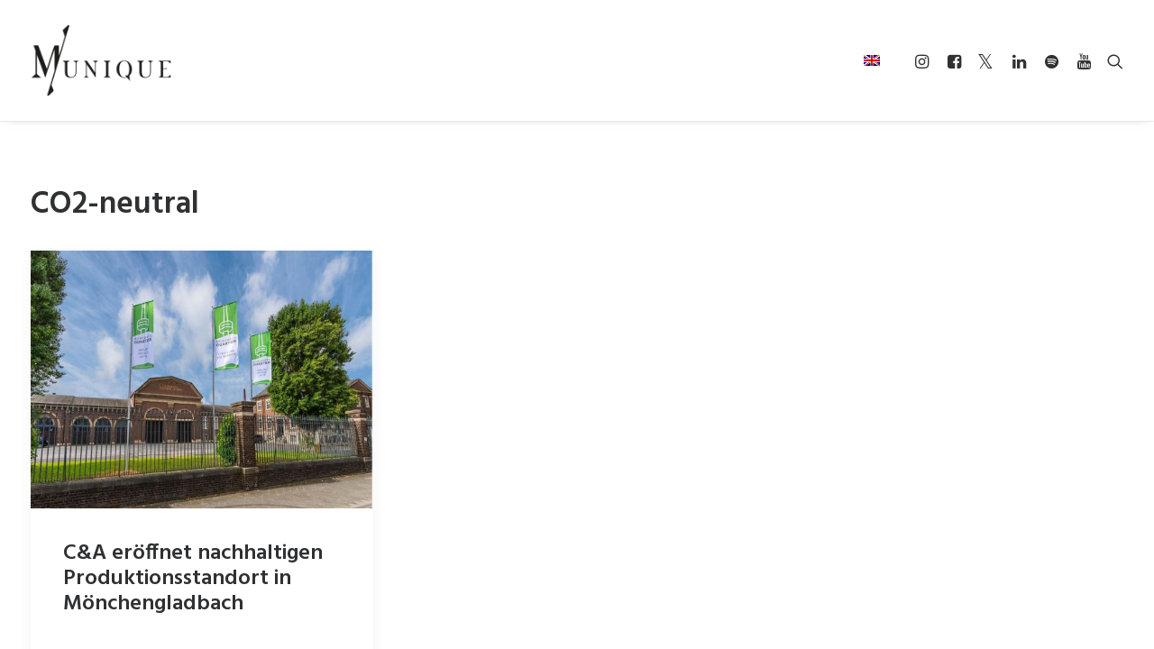

--- FILE ---
content_type: text/html; charset=UTF-8
request_url: https://www.munique.blog/tag/co2-neutral/
body_size: 13544
content:
<!DOCTYPE html>
<html class="no-touch" lang="de-DE" xmlns="http://www.w3.org/1999/xhtml">
<head>
<meta http-equiv="Content-Type" content="text/html; charset=UTF-8">
<meta name="viewport" content="width=device-width, initial-scale=1">
<link rel="profile" href="http://gmpg.org/xfn/11">
<link rel="pingback" href="https://www.munique.blog/xmlrpc.php">
<meta name='robots' content='index, follow, max-image-preview:large, max-snippet:-1, max-video-preview:-1' />
<link rel="alternate" hreflang="en" href="https://www.munique.blog/en/tag/co2-neutral-en/" />
<link rel="alternate" hreflang="de" href="https://www.munique.blog/tag/co2-neutral/" />
<link rel="alternate" hreflang="x-default" href="https://www.munique.blog/tag/co2-neutral/" />
<!-- This site is optimized with the Yoast SEO plugin v23.1 - https://yoast.com/wordpress/plugins/seo/ -->
<title>CO2-neutral Archives - Munique - Unique Textiles Insights</title>
<link rel="canonical" href="https://www.munique.blog/tag/co2-neutral/" />
<meta property="og:locale" content="de_DE" />
<meta property="og:type" content="article" />
<meta property="og:title" content="CO2-neutral Archives - Munique - Unique Textiles Insights" />
<meta property="og:url" content="https://www.munique.blog/tag/co2-neutral/" />
<meta property="og:site_name" content="Munique - Unique Textiles Insights" />
<meta name="twitter:card" content="summary_large_image" />
<meta name="twitter:site" content="@MunichFabric" />
<script type="application/ld+json" class="yoast-schema-graph">{"@context":"https://schema.org","@graph":[{"@type":"CollectionPage","@id":"https://www.munique.blog/tag/co2-neutral/","url":"https://www.munique.blog/tag/co2-neutral/","name":"CO2-neutral Archives - Munique - Unique Textiles Insights","isPartOf":{"@id":"https://www.munique.blog/#website"},"primaryImageOfPage":{"@id":"https://www.munique.blog/tag/co2-neutral/#primaryimage"},"image":{"@id":"https://www.munique.blog/tag/co2-neutral/#primaryimage"},"thumbnailUrl":"https://www.munique.blog/wp-content/uploads/2021/06/FIT-Moenchengladbach.jpg","breadcrumb":{"@id":"https://www.munique.blog/tag/co2-neutral/#breadcrumb"},"inLanguage":"de"},{"@type":"ImageObject","inLanguage":"de","@id":"https://www.munique.blog/tag/co2-neutral/#primaryimage","url":"https://www.munique.blog/wp-content/uploads/2021/06/FIT-Moenchengladbach.jpg","contentUrl":"https://www.munique.blog/wp-content/uploads/2021/06/FIT-Moenchengladbach.jpg","width":1166,"height":880},{"@type":"BreadcrumbList","@id":"https://www.munique.blog/tag/co2-neutral/#breadcrumb","itemListElement":[{"@type":"ListItem","position":1,"name":"Home","item":"https://www.munique.blog/"},{"@type":"ListItem","position":2,"name":"CO2-neutral"}]},{"@type":"WebSite","@id":"https://www.munique.blog/#website","url":"https://www.munique.blog/","name":"Munique - Unique Textiles Insights","description":"","potentialAction":[{"@type":"SearchAction","target":{"@type":"EntryPoint","urlTemplate":"https://www.munique.blog/?s={search_term_string}"},"query-input":"required name=search_term_string"}],"inLanguage":"de"}]}</script>
<!-- / Yoast SEO plugin. -->
<link rel='dns-prefetch' href='//fonts.googleapis.com' />
<link rel="alternate" type="application/rss+xml" title="Munique - Unique Textiles Insights &raquo; Feed" href="https://www.munique.blog/feed/" />
<link rel="alternate" type="application/rss+xml" title="Munique - Unique Textiles Insights &raquo; Kommentar-Feed" href="https://www.munique.blog/comments/feed/" />
<link rel="alternate" type="application/rss+xml" title="Munique - Unique Textiles Insights &raquo; CO2-neutral Schlagwort-Feed" href="https://www.munique.blog/tag/co2-neutral/feed/" />
<!-- <link rel='stylesheet' id='wp-block-library-css' href='https://www.munique.blog/wp-includes/css/dist/block-library/style.min.css?ver=6.6.4' type='text/css' media='all' /> -->
<link rel="stylesheet" type="text/css" href="//www.munique.blog/wp-content/cache/wpfc-minified/kwsthv71/648rq.css" media="all"/>
<style id='classic-theme-styles-inline-css' type='text/css'>
/*! This file is auto-generated */
.wp-block-button__link{color:#fff;background-color:#32373c;border-radius:9999px;box-shadow:none;text-decoration:none;padding:calc(.667em + 2px) calc(1.333em + 2px);font-size:1.125em}.wp-block-file__button{background:#32373c;color:#fff;text-decoration:none}
</style>
<style id='global-styles-inline-css' type='text/css'>
:root{--wp--preset--aspect-ratio--square: 1;--wp--preset--aspect-ratio--4-3: 4/3;--wp--preset--aspect-ratio--3-4: 3/4;--wp--preset--aspect-ratio--3-2: 3/2;--wp--preset--aspect-ratio--2-3: 2/3;--wp--preset--aspect-ratio--16-9: 16/9;--wp--preset--aspect-ratio--9-16: 9/16;--wp--preset--color--black: #000000;--wp--preset--color--cyan-bluish-gray: #abb8c3;--wp--preset--color--white: #ffffff;--wp--preset--color--pale-pink: #f78da7;--wp--preset--color--vivid-red: #cf2e2e;--wp--preset--color--luminous-vivid-orange: #ff6900;--wp--preset--color--luminous-vivid-amber: #fcb900;--wp--preset--color--light-green-cyan: #7bdcb5;--wp--preset--color--vivid-green-cyan: #00d084;--wp--preset--color--pale-cyan-blue: #8ed1fc;--wp--preset--color--vivid-cyan-blue: #0693e3;--wp--preset--color--vivid-purple: #9b51e0;--wp--preset--gradient--vivid-cyan-blue-to-vivid-purple: linear-gradient(135deg,rgba(6,147,227,1) 0%,rgb(155,81,224) 100%);--wp--preset--gradient--light-green-cyan-to-vivid-green-cyan: linear-gradient(135deg,rgb(122,220,180) 0%,rgb(0,208,130) 100%);--wp--preset--gradient--luminous-vivid-amber-to-luminous-vivid-orange: linear-gradient(135deg,rgba(252,185,0,1) 0%,rgba(255,105,0,1) 100%);--wp--preset--gradient--luminous-vivid-orange-to-vivid-red: linear-gradient(135deg,rgba(255,105,0,1) 0%,rgb(207,46,46) 100%);--wp--preset--gradient--very-light-gray-to-cyan-bluish-gray: linear-gradient(135deg,rgb(238,238,238) 0%,rgb(169,184,195) 100%);--wp--preset--gradient--cool-to-warm-spectrum: linear-gradient(135deg,rgb(74,234,220) 0%,rgb(151,120,209) 20%,rgb(207,42,186) 40%,rgb(238,44,130) 60%,rgb(251,105,98) 80%,rgb(254,248,76) 100%);--wp--preset--gradient--blush-light-purple: linear-gradient(135deg,rgb(255,206,236) 0%,rgb(152,150,240) 100%);--wp--preset--gradient--blush-bordeaux: linear-gradient(135deg,rgb(254,205,165) 0%,rgb(254,45,45) 50%,rgb(107,0,62) 100%);--wp--preset--gradient--luminous-dusk: linear-gradient(135deg,rgb(255,203,112) 0%,rgb(199,81,192) 50%,rgb(65,88,208) 100%);--wp--preset--gradient--pale-ocean: linear-gradient(135deg,rgb(255,245,203) 0%,rgb(182,227,212) 50%,rgb(51,167,181) 100%);--wp--preset--gradient--electric-grass: linear-gradient(135deg,rgb(202,248,128) 0%,rgb(113,206,126) 100%);--wp--preset--gradient--midnight: linear-gradient(135deg,rgb(2,3,129) 0%,rgb(40,116,252) 100%);--wp--preset--font-size--small: 13px;--wp--preset--font-size--medium: 20px;--wp--preset--font-size--large: 36px;--wp--preset--font-size--x-large: 42px;--wp--preset--spacing--20: 0.44rem;--wp--preset--spacing--30: 0.67rem;--wp--preset--spacing--40: 1rem;--wp--preset--spacing--50: 1.5rem;--wp--preset--spacing--60: 2.25rem;--wp--preset--spacing--70: 3.38rem;--wp--preset--spacing--80: 5.06rem;--wp--preset--shadow--natural: 6px 6px 9px rgba(0, 0, 0, 0.2);--wp--preset--shadow--deep: 12px 12px 50px rgba(0, 0, 0, 0.4);--wp--preset--shadow--sharp: 6px 6px 0px rgba(0, 0, 0, 0.2);--wp--preset--shadow--outlined: 6px 6px 0px -3px rgba(255, 255, 255, 1), 6px 6px rgba(0, 0, 0, 1);--wp--preset--shadow--crisp: 6px 6px 0px rgba(0, 0, 0, 1);}:where(.is-layout-flex){gap: 0.5em;}:where(.is-layout-grid){gap: 0.5em;}body .is-layout-flex{display: flex;}.is-layout-flex{flex-wrap: wrap;align-items: center;}.is-layout-flex > :is(*, div){margin: 0;}body .is-layout-grid{display: grid;}.is-layout-grid > :is(*, div){margin: 0;}:where(.wp-block-columns.is-layout-flex){gap: 2em;}:where(.wp-block-columns.is-layout-grid){gap: 2em;}:where(.wp-block-post-template.is-layout-flex){gap: 1.25em;}:where(.wp-block-post-template.is-layout-grid){gap: 1.25em;}.has-black-color{color: var(--wp--preset--color--black) !important;}.has-cyan-bluish-gray-color{color: var(--wp--preset--color--cyan-bluish-gray) !important;}.has-white-color{color: var(--wp--preset--color--white) !important;}.has-pale-pink-color{color: var(--wp--preset--color--pale-pink) !important;}.has-vivid-red-color{color: var(--wp--preset--color--vivid-red) !important;}.has-luminous-vivid-orange-color{color: var(--wp--preset--color--luminous-vivid-orange) !important;}.has-luminous-vivid-amber-color{color: var(--wp--preset--color--luminous-vivid-amber) !important;}.has-light-green-cyan-color{color: var(--wp--preset--color--light-green-cyan) !important;}.has-vivid-green-cyan-color{color: var(--wp--preset--color--vivid-green-cyan) !important;}.has-pale-cyan-blue-color{color: var(--wp--preset--color--pale-cyan-blue) !important;}.has-vivid-cyan-blue-color{color: var(--wp--preset--color--vivid-cyan-blue) !important;}.has-vivid-purple-color{color: var(--wp--preset--color--vivid-purple) !important;}.has-black-background-color{background-color: var(--wp--preset--color--black) !important;}.has-cyan-bluish-gray-background-color{background-color: var(--wp--preset--color--cyan-bluish-gray) !important;}.has-white-background-color{background-color: var(--wp--preset--color--white) !important;}.has-pale-pink-background-color{background-color: var(--wp--preset--color--pale-pink) !important;}.has-vivid-red-background-color{background-color: var(--wp--preset--color--vivid-red) !important;}.has-luminous-vivid-orange-background-color{background-color: var(--wp--preset--color--luminous-vivid-orange) !important;}.has-luminous-vivid-amber-background-color{background-color: var(--wp--preset--color--luminous-vivid-amber) !important;}.has-light-green-cyan-background-color{background-color: var(--wp--preset--color--light-green-cyan) !important;}.has-vivid-green-cyan-background-color{background-color: var(--wp--preset--color--vivid-green-cyan) !important;}.has-pale-cyan-blue-background-color{background-color: var(--wp--preset--color--pale-cyan-blue) !important;}.has-vivid-cyan-blue-background-color{background-color: var(--wp--preset--color--vivid-cyan-blue) !important;}.has-vivid-purple-background-color{background-color: var(--wp--preset--color--vivid-purple) !important;}.has-black-border-color{border-color: var(--wp--preset--color--black) !important;}.has-cyan-bluish-gray-border-color{border-color: var(--wp--preset--color--cyan-bluish-gray) !important;}.has-white-border-color{border-color: var(--wp--preset--color--white) !important;}.has-pale-pink-border-color{border-color: var(--wp--preset--color--pale-pink) !important;}.has-vivid-red-border-color{border-color: var(--wp--preset--color--vivid-red) !important;}.has-luminous-vivid-orange-border-color{border-color: var(--wp--preset--color--luminous-vivid-orange) !important;}.has-luminous-vivid-amber-border-color{border-color: var(--wp--preset--color--luminous-vivid-amber) !important;}.has-light-green-cyan-border-color{border-color: var(--wp--preset--color--light-green-cyan) !important;}.has-vivid-green-cyan-border-color{border-color: var(--wp--preset--color--vivid-green-cyan) !important;}.has-pale-cyan-blue-border-color{border-color: var(--wp--preset--color--pale-cyan-blue) !important;}.has-vivid-cyan-blue-border-color{border-color: var(--wp--preset--color--vivid-cyan-blue) !important;}.has-vivid-purple-border-color{border-color: var(--wp--preset--color--vivid-purple) !important;}.has-vivid-cyan-blue-to-vivid-purple-gradient-background{background: var(--wp--preset--gradient--vivid-cyan-blue-to-vivid-purple) !important;}.has-light-green-cyan-to-vivid-green-cyan-gradient-background{background: var(--wp--preset--gradient--light-green-cyan-to-vivid-green-cyan) !important;}.has-luminous-vivid-amber-to-luminous-vivid-orange-gradient-background{background: var(--wp--preset--gradient--luminous-vivid-amber-to-luminous-vivid-orange) !important;}.has-luminous-vivid-orange-to-vivid-red-gradient-background{background: var(--wp--preset--gradient--luminous-vivid-orange-to-vivid-red) !important;}.has-very-light-gray-to-cyan-bluish-gray-gradient-background{background: var(--wp--preset--gradient--very-light-gray-to-cyan-bluish-gray) !important;}.has-cool-to-warm-spectrum-gradient-background{background: var(--wp--preset--gradient--cool-to-warm-spectrum) !important;}.has-blush-light-purple-gradient-background{background: var(--wp--preset--gradient--blush-light-purple) !important;}.has-blush-bordeaux-gradient-background{background: var(--wp--preset--gradient--blush-bordeaux) !important;}.has-luminous-dusk-gradient-background{background: var(--wp--preset--gradient--luminous-dusk) !important;}.has-pale-ocean-gradient-background{background: var(--wp--preset--gradient--pale-ocean) !important;}.has-electric-grass-gradient-background{background: var(--wp--preset--gradient--electric-grass) !important;}.has-midnight-gradient-background{background: var(--wp--preset--gradient--midnight) !important;}.has-small-font-size{font-size: var(--wp--preset--font-size--small) !important;}.has-medium-font-size{font-size: var(--wp--preset--font-size--medium) !important;}.has-large-font-size{font-size: var(--wp--preset--font-size--large) !important;}.has-x-large-font-size{font-size: var(--wp--preset--font-size--x-large) !important;}
:where(.wp-block-post-template.is-layout-flex){gap: 1.25em;}:where(.wp-block-post-template.is-layout-grid){gap: 1.25em;}
:where(.wp-block-columns.is-layout-flex){gap: 2em;}:where(.wp-block-columns.is-layout-grid){gap: 2em;}
:root :where(.wp-block-pullquote){font-size: 1.5em;line-height: 1.6;}
</style>
<!-- <link rel='stylesheet' id='contact-form-7-css' href='https://www.munique.blog/wp-content/plugins/contact-form-7/includes/css/styles.css?ver=5.9.7' type='text/css' media='all' /> -->
<link rel="stylesheet" type="text/css" href="//www.munique.blog/wp-content/cache/wpfc-minified/6oppiagi/648rq.css" media="all"/>
<link rel='stylesheet' id='uncodefont-google-css' href='//fonts.googleapis.com/css?family=Poppins%3A300%2Cregular%2C500%2C600%2C700%7CHind%3A300%2Cregular%2C500%2C600%2C700%7CDroid+Serif%3Aregular%2Citalic%2C700%2C700italic%7CDosis%3A200%2C300%2Cregular%2C500%2C600%2C700%2C800%7CPlayfair+Display%3Aregular%2Citalic%2C700%2C700italic%2C900%2C900italic%7COswald%3A300%2Cregular%2C700%7CRoboto%3A100%2C100italic%2C300%2C300italic%2Cregular%2Citalic%2C500%2C500italic%2C700%2C700italic%2C900%2C900italic%7CSource+Sans+Pro%3A200%2C200italic%2C300%2C300italic%2Cregular%2Citalic%2C600%2C600italic%2C700%2C700italic%2C900%2C900italic&#038;subset=devanagari%2Clatin-ext%2Clatin%2Ccyrillic%2Cvietnamese%2Cgreek%2Ccyrillic-ext%2Cgreek-ext&#038;ver=2.9.0.3' type='text/css' media='all' />
<!-- <link rel='stylesheet' id='wpml-legacy-dropdown-0-css' href='https://www.munique.blog/wp-content/plugins/sitepress-multilingual-cms/templates/language-switchers/legacy-dropdown/style.min.css?ver=1' type='text/css' media='all' /> -->
<link rel="stylesheet" type="text/css" href="//www.munique.blog/wp-content/cache/wpfc-minified/98v21j3h/648rq.css" media="all"/>
<style id='wpml-legacy-dropdown-0-inline-css' type='text/css'>
.wpml-ls-statics-shortcode_actions{background-color:#ffffff;}.wpml-ls-statics-shortcode_actions, .wpml-ls-statics-shortcode_actions .wpml-ls-sub-menu, .wpml-ls-statics-shortcode_actions a {border-color:#cdcdcd;}.wpml-ls-statics-shortcode_actions a, .wpml-ls-statics-shortcode_actions .wpml-ls-sub-menu a, .wpml-ls-statics-shortcode_actions .wpml-ls-sub-menu a:link, .wpml-ls-statics-shortcode_actions li:not(.wpml-ls-current-language) .wpml-ls-link, .wpml-ls-statics-shortcode_actions li:not(.wpml-ls-current-language) .wpml-ls-link:link {color:#444444;background-color:#ffffff;}.wpml-ls-statics-shortcode_actions a, .wpml-ls-statics-shortcode_actions .wpml-ls-sub-menu a:hover,.wpml-ls-statics-shortcode_actions .wpml-ls-sub-menu a:focus, .wpml-ls-statics-shortcode_actions .wpml-ls-sub-menu a:link:hover, .wpml-ls-statics-shortcode_actions .wpml-ls-sub-menu a:link:focus {color:#000000;background-color:#eeeeee;}.wpml-ls-statics-shortcode_actions .wpml-ls-current-language > a {color:#444444;background-color:#ffffff;}.wpml-ls-statics-shortcode_actions .wpml-ls-current-language:hover>a, .wpml-ls-statics-shortcode_actions .wpml-ls-current-language>a:focus {color:#000000;background-color:#eeeeee;}
</style>
<!-- <link rel='stylesheet' id='wpml-menu-item-0-css' href='https://www.munique.blog/wp-content/plugins/sitepress-multilingual-cms/templates/language-switchers/menu-item/style.min.css?ver=1' type='text/css' media='all' /> -->
<link rel="stylesheet" type="text/css" href="//www.munique.blog/wp-content/cache/wpfc-minified/f3lxq7o0/648rq.css" media="all"/>
<style id='wpml-menu-item-0-inline-css' type='text/css'>
.wpml-ls-slot-1151, .wpml-ls-slot-1151 a, .wpml-ls-slot-1151 a:visited{background-color:#ffffff;color:#444444;}.wpml-ls-slot-1151:hover, .wpml-ls-slot-1151:hover a, .wpml-ls-slot-1151 a:hover{color:#000000;background-color:#eeeeee;}.wpml-ls-slot-1151.wpml-ls-current-language, .wpml-ls-slot-1151.wpml-ls-current-language a, .wpml-ls-slot-1151.wpml-ls-current-language a:visited{color:#444444;background-color:#ffffff;}.wpml-ls-slot-1151.wpml-ls-current-language:hover, .wpml-ls-slot-1151.wpml-ls-current-language:hover a, .wpml-ls-slot-1151.wpml-ls-current-language a:hover{color:#000000;background-color:#eeeeee;}
</style>
<!-- <link rel='stylesheet' id='uncode-style-css' href='https://www.munique.blog/wp-content/themes/uncode/library/css/style.css' type='text/css' media='all' /> -->
<link rel="stylesheet" type="text/css" href="//www.munique.blog/wp-content/cache/wpfc-minified/35bpr46/648rq.css" media="all"/>
<style id='uncode-style-inline-css' type='text/css'>
@media (min-width: 960px) { .limit-width { max-width: 100%; margin: auto;}}
@media (min-width: 960px) { .limit-width { max-width: 100%; margin: auto;}}
#changer-back-color { transition: background-color 1000ms cubic-bezier(0.25, 1, 0.5, 1) !important; } #changer-back-color > div { transition: opacity 1000ms cubic-bezier(0.25, 1, 0.5, 1) !important; } body.bg-changer-init.disable-hover .main-wrapper .style-light,  body.bg-changer-init.disable-hover .main-wrapper .style-light h1,  body.bg-changer-init.disable-hover .main-wrapper .style-light h2, body.bg-changer-init.disable-hover .main-wrapper .style-light h3, body.bg-changer-init.disable-hover .main-wrapper .style-light h4, body.bg-changer-init.disable-hover .main-wrapper .style-light h5, body.bg-changer-init.disable-hover .main-wrapper .style-light h6, body.bg-changer-init.disable-hover .main-wrapper .style-light a, body.bg-changer-init.disable-hover .main-wrapper .style-dark, body.bg-changer-init.disable-hover .main-wrapper .style-dark h1, body.bg-changer-init.disable-hover .main-wrapper .style-dark h2, body.bg-changer-init.disable-hover .main-wrapper .style-dark h3, body.bg-changer-init.disable-hover .main-wrapper .style-dark h4, body.bg-changer-init.disable-hover .main-wrapper .style-dark h5, body.bg-changer-init.disable-hover .main-wrapper .style-dark h6, body.bg-changer-init.disable-hover .main-wrapper .style-dark a { transition: color 1000ms cubic-bezier(0.25, 1, 0.5, 1) !important; }
</style>
<!-- <link rel='stylesheet' id='uncode-icons-css' href='https://www.munique.blog/wp-content/themes/uncode/library/css/uncode-icons.css' type='text/css' media='all' /> -->
<!-- <link rel='stylesheet' id='uncode-custom-style-css' href='https://www.munique.blog/wp-content/themes/uncode/library/css/style-custom.css' type='text/css' media='all' /> -->
<link rel="stylesheet" type="text/css" href="//www.munique.blog/wp-content/cache/wpfc-minified/8tmgsth2/648rq.css" media="all"/>
<script src='//www.munique.blog/wp-content/cache/wpfc-minified/mn1jcsm9/1xoq0.js' type="text/javascript"></script>
<!-- <script type="text/javascript" src="https://www.munique.blog/wp-content/plugins/sitepress-multilingual-cms/templates/language-switchers/legacy-dropdown/script.min.js?ver=1" id="wpml-legacy-dropdown-0-js"></script> -->
<!-- <script type="text/javascript" src="https://www.munique.blog/wp-includes/js/jquery/jquery.min.js?ver=3.7.1" id="jquery-core-js"></script> -->
<!-- <script type="text/javascript" src="https://www.munique.blog/wp-includes/js/jquery/jquery-migrate.min.js?ver=3.4.1" id="jquery-migrate-js"></script> -->
<!-- <script type="text/javascript" src="/wp-content/themes/uncode/library/js/ai-uncode.min.js" id="uncodeAI" data-home="/" data-path="/" data-breakpoints-images="516,720,1032,1440,2064,2880" id="ai-uncode-js"></script> -->
<script type="text/javascript" id="uncode-init-js-extra">
/* <![CDATA[ */
var SiteParameters = {"days":"days","hours":"hours","minutes":"minutes","seconds":"seconds","constant_scroll":"on","scroll_speed":"2","parallax_factor":"0.25","loading":"Loading\u2026","slide_name":"slide","slide_footer":"footer","ajax_url":"https:\/\/www.munique.blog\/wp-admin\/admin-ajax.php","nonce_adaptive_images":"aed1d31c1b","nonce_srcset_async":"89f8b25447","enable_debug":"","block_mobile_videos":"","is_frontend_editor":"","main_width":["100","%"],"mobile_parallax_allowed":"","listen_for_screen_update":"1","wireframes_plugin_active":"","sticky_elements":"off","resize_quality":"80","register_metadata":"","bg_changer_time":"1000","update_wc_fragments":"1","optimize_shortpixel_image":"","menu_mobile_offcanvas_gap":"45","custom_cursor_selector":"[href], .trigger-overlay, .owl-next, .owl-prev, .owl-dot, input[type=\"submit\"], input[type=\"checkbox\"], button[type=\"submit\"], a[class^=\"ilightbox\"], .ilightbox-thumbnail, .ilightbox-prev, .ilightbox-next, .overlay-close, .unmodal-close, .qty-inset > span, .share-button li, .uncode-post-titles .tmb.tmb-click-area, .btn-link, .tmb-click-row .t-inside, .lg-outer button, .lg-thumb img, a[data-lbox], .uncode-close-offcanvas-overlay, .uncode-nav-next, .uncode-nav-prev, .uncode-nav-index","mobile_parallax_animation":"","lbox_enhanced":"","native_media_player":"","vimeoPlayerParams":"?autoplay=0","ajax_filter_key_search":"key","ajax_filter_key_unfilter":"unfilter","index_pagination_disable_scroll":"","index_pagination_scroll_to":"","uncode_wc_popup_cart_qty":"","disable_hover_hack":"","uncode_nocookie":"","menuHideOnClick":"1","uncode_adaptive":"1","ai_breakpoints":"516,720,1032,1440,2064,2880"};
/* ]]> */
</script>
<script src='//www.munique.blog/wp-content/cache/wpfc-minified/2cv5n7ei/648rq.js' type="text/javascript"></script>
<!-- <script type="text/javascript" src="https://www.munique.blog/wp-content/themes/uncode/library/js/init.min.js" id="uncode-init-js"></script> -->
<script></script><link rel="https://api.w.org/" href="https://www.munique.blog/wp-json/" /><link rel="alternate" title="JSON" type="application/json" href="https://www.munique.blog/wp-json/wp/v2/tags/1754" /><link rel="EditURI" type="application/rsd+xml" title="RSD" href="https://www.munique.blog/xmlrpc.php?rsd" />
<meta name="generator" content="WordPress 6.6.4" />
<meta name="generator" content="WPML ver:4.6.12 stt:1,3;" />
<style type="text/css">.recentcomments a{display:inline !important;padding:0 !important;margin:0 !important;}</style><style type="text/css">.saboxplugin-wrap{-webkit-box-sizing:border-box;-moz-box-sizing:border-box;-ms-box-sizing:border-box;box-sizing:border-box;border:1px solid #eee;width:100%;clear:both;display:block;overflow:hidden;word-wrap:break-word;position:relative}.saboxplugin-wrap .saboxplugin-gravatar{float:left;padding:0 20px 20px 20px}.saboxplugin-wrap .saboxplugin-gravatar img{max-width:100px;height:auto;border-radius:0;}.saboxplugin-wrap .saboxplugin-authorname{font-size:18px;line-height:1;margin:20px 0 0 20px;display:block}.saboxplugin-wrap .saboxplugin-authorname a{text-decoration:none}.saboxplugin-wrap .saboxplugin-authorname a:focus{outline:0}.saboxplugin-wrap .saboxplugin-desc{display:block;margin:5px 20px}.saboxplugin-wrap .saboxplugin-desc a{text-decoration:underline}.saboxplugin-wrap .saboxplugin-desc p{margin:5px 0 12px}.saboxplugin-wrap .saboxplugin-web{margin:0 20px 15px;text-align:left}.saboxplugin-wrap .sab-web-position{text-align:right}.saboxplugin-wrap .saboxplugin-web a{color:#ccc;text-decoration:none}.saboxplugin-wrap .saboxplugin-socials{position:relative;display:block;background:#fcfcfc;padding:5px;border-top:1px solid #eee}.saboxplugin-wrap .saboxplugin-socials a svg{width:20px;height:20px}.saboxplugin-wrap .saboxplugin-socials a svg .st2{fill:#fff; transform-origin:center center;}.saboxplugin-wrap .saboxplugin-socials a svg .st1{fill:rgba(0,0,0,.3)}.saboxplugin-wrap .saboxplugin-socials a:hover{opacity:.8;-webkit-transition:opacity .4s;-moz-transition:opacity .4s;-o-transition:opacity .4s;transition:opacity .4s;box-shadow:none!important;-webkit-box-shadow:none!important}.saboxplugin-wrap .saboxplugin-socials .saboxplugin-icon-color{box-shadow:none;padding:0;border:0;-webkit-transition:opacity .4s;-moz-transition:opacity .4s;-o-transition:opacity .4s;transition:opacity .4s;display:inline-block;color:#fff;font-size:0;text-decoration:inherit;margin:5px;-webkit-border-radius:0;-moz-border-radius:0;-ms-border-radius:0;-o-border-radius:0;border-radius:0;overflow:hidden}.saboxplugin-wrap .saboxplugin-socials .saboxplugin-icon-grey{text-decoration:inherit;box-shadow:none;position:relative;display:-moz-inline-stack;display:inline-block;vertical-align:middle;zoom:1;margin:10px 5px;color:#444;fill:#444}.clearfix:after,.clearfix:before{content:' ';display:table;line-height:0;clear:both}.ie7 .clearfix{zoom:1}.saboxplugin-socials.sabox-colored .saboxplugin-icon-color .sab-twitch{border-color:#38245c}.saboxplugin-socials.sabox-colored .saboxplugin-icon-color .sab-addthis{border-color:#e91c00}.saboxplugin-socials.sabox-colored .saboxplugin-icon-color .sab-behance{border-color:#003eb0}.saboxplugin-socials.sabox-colored .saboxplugin-icon-color .sab-delicious{border-color:#06c}.saboxplugin-socials.sabox-colored .saboxplugin-icon-color .sab-deviantart{border-color:#036824}.saboxplugin-socials.sabox-colored .saboxplugin-icon-color .sab-digg{border-color:#00327c}.saboxplugin-socials.sabox-colored .saboxplugin-icon-color .sab-dribbble{border-color:#ba1655}.saboxplugin-socials.sabox-colored .saboxplugin-icon-color .sab-facebook{border-color:#1e2e4f}.saboxplugin-socials.sabox-colored .saboxplugin-icon-color .sab-flickr{border-color:#003576}.saboxplugin-socials.sabox-colored .saboxplugin-icon-color .sab-github{border-color:#264874}.saboxplugin-socials.sabox-colored .saboxplugin-icon-color .sab-google{border-color:#0b51c5}.saboxplugin-socials.sabox-colored .saboxplugin-icon-color .sab-googleplus{border-color:#96271a}.saboxplugin-socials.sabox-colored .saboxplugin-icon-color .sab-html5{border-color:#902e13}.saboxplugin-socials.sabox-colored .saboxplugin-icon-color .sab-instagram{border-color:#1630aa}.saboxplugin-socials.sabox-colored .saboxplugin-icon-color .sab-linkedin{border-color:#00344f}.saboxplugin-socials.sabox-colored .saboxplugin-icon-color .sab-pinterest{border-color:#5b040e}.saboxplugin-socials.sabox-colored .saboxplugin-icon-color .sab-reddit{border-color:#992900}.saboxplugin-socials.sabox-colored .saboxplugin-icon-color .sab-rss{border-color:#a43b0a}.saboxplugin-socials.sabox-colored .saboxplugin-icon-color .sab-sharethis{border-color:#5d8420}.saboxplugin-socials.sabox-colored .saboxplugin-icon-color .sab-skype{border-color:#00658a}.saboxplugin-socials.sabox-colored .saboxplugin-icon-color .sab-soundcloud{border-color:#995200}.saboxplugin-socials.sabox-colored .saboxplugin-icon-color .sab-spotify{border-color:#0f612c}.saboxplugin-socials.sabox-colored .saboxplugin-icon-color .sab-stackoverflow{border-color:#a95009}.saboxplugin-socials.sabox-colored .saboxplugin-icon-color .sab-steam{border-color:#006388}.saboxplugin-socials.sabox-colored .saboxplugin-icon-color .sab-user_email{border-color:#b84e05}.saboxplugin-socials.sabox-colored .saboxplugin-icon-color .sab-stumbleUpon{border-color:#9b280e}.saboxplugin-socials.sabox-colored .saboxplugin-icon-color .sab-tumblr{border-color:#10151b}.saboxplugin-socials.sabox-colored .saboxplugin-icon-color .sab-twitter{border-color:#0967a0}.saboxplugin-socials.sabox-colored .saboxplugin-icon-color .sab-vimeo{border-color:#0d7091}.saboxplugin-socials.sabox-colored .saboxplugin-icon-color .sab-windows{border-color:#003f71}.saboxplugin-socials.sabox-colored .saboxplugin-icon-color .sab-whatsapp{border-color:#003f71}.saboxplugin-socials.sabox-colored .saboxplugin-icon-color .sab-wordpress{border-color:#0f3647}.saboxplugin-socials.sabox-colored .saboxplugin-icon-color .sab-yahoo{border-color:#14002d}.saboxplugin-socials.sabox-colored .saboxplugin-icon-color .sab-youtube{border-color:#900}.saboxplugin-socials.sabox-colored .saboxplugin-icon-color .sab-xing{border-color:#000202}.saboxplugin-socials.sabox-colored .saboxplugin-icon-color .sab-mixcloud{border-color:#2475a0}.saboxplugin-socials.sabox-colored .saboxplugin-icon-color .sab-vk{border-color:#243549}.saboxplugin-socials.sabox-colored .saboxplugin-icon-color .sab-medium{border-color:#00452c}.saboxplugin-socials.sabox-colored .saboxplugin-icon-color .sab-quora{border-color:#420e00}.saboxplugin-socials.sabox-colored .saboxplugin-icon-color .sab-meetup{border-color:#9b181c}.saboxplugin-socials.sabox-colored .saboxplugin-icon-color .sab-goodreads{border-color:#000}.saboxplugin-socials.sabox-colored .saboxplugin-icon-color .sab-snapchat{border-color:#999700}.saboxplugin-socials.sabox-colored .saboxplugin-icon-color .sab-500px{border-color:#00557f}.saboxplugin-socials.sabox-colored .saboxplugin-icon-color .sab-mastodont{border-color:#185886}.sabox-plus-item{margin-bottom:20px}@media screen and (max-width:480px){.saboxplugin-wrap{text-align:center}.saboxplugin-wrap .saboxplugin-gravatar{float:none;padding:20px 0;text-align:center;margin:0 auto;display:block}.saboxplugin-wrap .saboxplugin-gravatar img{float:none;display:inline-block;display:-moz-inline-stack;vertical-align:middle;zoom:1}.saboxplugin-wrap .saboxplugin-desc{margin:0 10px 20px;text-align:center}.saboxplugin-wrap .saboxplugin-authorname{text-align:center;margin:10px 0 20px}}body .saboxplugin-authorname a,body .saboxplugin-authorname a:hover{box-shadow:none;-webkit-box-shadow:none}a.sab-profile-edit{font-size:16px!important;line-height:1!important}.sab-edit-settings a,a.sab-profile-edit{color:#0073aa!important;box-shadow:none!important;-webkit-box-shadow:none!important}.sab-edit-settings{margin-right:15px;position:absolute;right:0;z-index:2;bottom:10px;line-height:20px}.sab-edit-settings i{margin-left:5px}.saboxplugin-socials{line-height:1!important}.rtl .saboxplugin-wrap .saboxplugin-gravatar{float:right}.rtl .saboxplugin-wrap .saboxplugin-authorname{display:flex;align-items:center}.rtl .saboxplugin-wrap .saboxplugin-authorname .sab-profile-edit{margin-right:10px}.rtl .sab-edit-settings{right:auto;left:0}img.sab-custom-avatar{max-width:75px;}.saboxplugin-wrap {margin-top:0px; margin-bottom:0px; padding: 0px 0px }.saboxplugin-wrap .saboxplugin-authorname {font-size:18px; line-height:25px;}.saboxplugin-wrap .saboxplugin-desc p, .saboxplugin-wrap .saboxplugin-desc {font-size:14px !important; line-height:21px !important;}.saboxplugin-wrap .saboxplugin-web {font-size:14px;}.saboxplugin-wrap .saboxplugin-socials a svg {width:18px;height:18px;}</style><noscript><style> .wpb_animate_when_almost_visible { opacity: 1; }</style></noscript></head>
<body class="archive tag tag-co2-neutral tag-1754  style-color-lxmt-bg group-blog hormenu-position-left hmenu hmenu-position-right header-full-width input-underline main-center-align menu-mobile-default mobile-parallax-not-allowed ilb-no-bounce unreg qw-body-scroll-disabled menu-sticky-fix no-qty-fx wpb-js-composer js-comp-ver-7.8 vc_responsive" data-border="0">
<div id="vh_layout_help"></div><div class="body-borders" data-border="0"><div class="top-border body-border-shadow"></div><div class="right-border body-border-shadow"></div><div class="bottom-border body-border-shadow"></div><div class="left-border body-border-shadow"></div><div class="top-border style-light-bg"></div><div class="right-border style-light-bg"></div><div class="bottom-border style-light-bg"></div><div class="left-border style-light-bg"></div></div>	<div class="box-wrapper">
<div class="box-container">
<script type="text/javascript" id="initBox">UNCODE.initBox();</script>
<div class="menu-wrapper menu-sticky">
<header id="masthead" class="navbar menu-primary menu-light submenu-light style-light-original menu-with-logo">
<div class="menu-container menu-hide style-color-xsdn-bg menu-borders menu-shadows">
<div class="row-menu limit-width">
<div class="row-menu-inner">
<div id="logo-container-mobile" class="col-lg-0 logo-container middle">
<div id="main-logo" class="navbar-header style-light">
<a href="https://www.munique.blog/" class="navbar-brand" data-minheight="20" aria-label="Munique &#8211; Unique Textiles Insights"><div class="logo-image main-logo logo-skinnable" data-maxheight="80" style="height: 80px;"><img fetchpriority="high" decoding="async" src="https://www.munique.blog/wp-content/uploads/2018/06/logo-munique-700x360-1.png" alt="logo" width="700" height="360" class="img-responsive" /></div></a>
</div>
<div class="mmb-container"><div class="mobile-additional-icons"></div><div class="mobile-menu-button mobile-menu-button-light lines-button"><span class="lines"><span></span></span></div></div>
</div>
<div class="col-lg-12 main-menu-container middle">
<div class="menu-horizontal ">
<div class="menu-horizontal-inner">
<div class="nav navbar-nav navbar-main navbar-nav-first"><ul id="menu-main" class="menu-primary-inner menu-smart sm"><li id="menu-item-wpml-ls-1151-en" class="menu-item wpml-ls-slot-1151 wpml-ls-item wpml-ls-item-en wpml-ls-menu-item wpml-ls-first-item wpml-ls-last-item menu-item-type-wpml_ls_menu_item menu-item-object-wpml_ls_menu_item menu-item-wpml-ls-1151-en menu-item-link"><a title="
&lt;img
class=&quot;wpml-ls-flag&quot;
src=&quot;https://www.munique.blog/wp-content/plugins/sitepress-multilingual-cms/res/flags/en.png&quot;
alt=&quot;Englisch&quot;
/&gt;" href="https://www.munique.blog/en/tag/co2-neutral-en/"><img decoding="async"
class="wpml-ls-flag"
src="https://www.munique.blog/wp-content/plugins/sitepress-multilingual-cms/res/flags/en.png"
alt="Englisch"
/><i class="fa fa-angle-right fa-dropdown"></i></a></li>
</ul></div><div class="uncode-close-offcanvas-mobile lines-button close navbar-mobile-el"><span class="lines"></span></div><div class="nav navbar-nav navbar-nav-last navbar-extra-icons"><ul class="menu-smart sm menu-icons menu-smart-social"><li class="menu-item-link social-icon tablet-hidden mobile-hidden social-183676"><a href="https://www.instagram.com/munichfabricstart/" class="social-menu-link" target="_blank"><i class="fa fa-instagram"></i></a></li><li class="menu-item-link social-icon tablet-hidden mobile-hidden social-166931"><a href="https://www.facebook.com/munichfabricstart" class="social-menu-link" target="_blank"><i class="fa fa-facebook-square"></i></a></li><li class="menu-item-link social-icon tablet-hidden mobile-hidden social-213169"><a href="https://twitter.com/MunichFabric" class="social-menu-link" target="_blank"><i class="fa fa-twitter"></i></a></li><li class="menu-item-link social-icon tablet-hidden mobile-hidden social-963787"><a href="https://www.linkedin.com/company/munich-fabric-start" class="social-menu-link" target="_blank"><i class="fa fa-linkedin"></i></a></li><li class="menu-item-link social-icon tablet-hidden mobile-hidden social-170816"><a href="https://open.spotify.com/user/31uhxfyw66syp3cefnwosjkebkxa" class="social-menu-link" target="_blank"><i class="fa fa-spotify"></i></a></li><li class="menu-item-link social-icon tablet-hidden mobile-hidden social-927705"><a href="https://www.youtube.com/@MUNICHFABRICSTART" class="social-menu-link" target="_blank"><i class="fa fa-youtube"></i></a></li><li class="menu-item-link search-icon style-light dropdown "><a href="#" class="trigger-overlay search-icon" data-area="search" data-container="box-container" aria-label="Search">
<i class="fa fa-search3"></i><span class="desktop-hidden"><span>Search</span></span><i class="fa fa-angle-down fa-dropdown desktop-hidden"></i>
</a><ul role="menu" class="drop-menu desktop-hidden">
<li>
<form class="search" method="get" action="https://www.munique.blog/">
<input type="search" class="search-field no-livesearch" placeholder="Search…" value="" name="s" title="Search…" /></form>
</li>
</ul></li></ul></div></div>
</div>
</div>
</div>
</div></div>
</header>
</div>			<script type="text/javascript" id="fixMenuHeight">UNCODE.fixMenuHeight();</script>
<div class="main-wrapper">
<div class="main-container">
<div class="page-wrapper">
<div class="sections-container">
<script type="text/javascript">UNCODE.initHeader();</script><div class="page-body style-color-xsdn-bg">
<div class="post-wrapper">
<div class="post-body"><div class="post-content un-no-sidebar-layout"><div class="row-container">
<div class="row row-parent style-light limit-width double-top-padding double-bottom-padding">
<div class="post-title-wrapper"><h1 class="post-title">CO2-neutral</h1></div><div id="index-251430616" class="isotope-system">
<div class="isotope-wrapper grid-wrapper single-gutter">
<div class="isotope-container isotope-layout style-masonry isotope-pagination grid-pagination" data-type="masonry" data-layout="masonry" data-lg="800"><div class="tmb tmb-post tmb-light tmb-overlay-anim tmb-overlay-text-anim tmb-reveal-bottom tmb-shadowed tmb-bordered tmb-iso-w4 post-68346 post type-post status-publish format-standard has-post-thumbnail hentry category-sustainability tag-bluezone tag-munich-fabric-start tag-sourcing tag-produktion tag-fashion tag-fabric-news-2 tag-digitale-technologie tag-fashion-branche tag-ca tag-co2-neutral tmb-content-under tmb-media-first" ><div class="t-inside style-light-bg" ><div class="t-entry-visual"><div class="t-entry-visual-tc"><div class="t-entry-visual-cont"><div class="dummy" style="padding-top: 75.4%;"></div><a tabindex="-1" href="https://www.munique.blog/ca-produktionsstandort-moenchengladbach/" class="pushed"><div class="t-entry-visual-overlay"><div class="t-entry-visual-overlay-in style-dark-bg" style="opacity: 0.5;"></div></div><div class="t-overlay-wrap"><div class="t-overlay-inner">
<div class="t-overlay-content">
<div class="t-overlay-text single-block-padding"><div class="t-entry t-single-line"><i class="fa fa-plus2 t-overlay-icon"></i></div></div></div></div></div><img class="adaptive-async wp-image-68348" src="https://www.munique.blog/wp-content/uploads/2021/06/FIT-Moenchengladbach-uai-516x389.jpg" width="516" height="389" alt="" data-uniqueid="68348-253397" data-guid="https://www.munique.blog/wp-content/uploads/2021/06/FIT-Moenchengladbach.jpg" data-path="2021/06/FIT-Moenchengladbach.jpg" data-width="1166" data-height="880" data-singlew="4" data-singleh="" data-crop="" /></a></div>
</div>
</div><div class="t-entry-text">
<div class="t-entry-text-tc single-block-padding"><div class="t-entry"><h3 class="t-entry-title h3"><a href="https://www.munique.blog/ca-produktionsstandort-moenchengladbach/">C&A eröffnet nachhaltigen Produktionsstandort in Mönchengladbach</a></h3><div data-parent="true" class="vc_row row-container" id="row-unique-0"><div class="row single-top-padding one-bottom-padding single-h-padding limit-width row-parent"><div class="wpb_row row-inner"><div class="wpb_column pos-top pos-center align_center column_parent col-lg-12 half-internal-gutter"><div class="uncol style-light"  ><div class="uncoltable"><div class="uncell no-block-padding" ><div class="uncont" ><div class="vc_custom_heading_wrap "><div class="heading-text el-text" ><h2 class="h2" ><span></p></span><span><h3 style="text-align: center;"><strong>Die zukunftsweisende Technologie hinter C&amp;A’s “Factory for Innovation in Textiles“</strong></h3></span><span><p></span></h2></div><div class="clear"></div></div><div class="uncode-vc-social"><div class="social-icon icon-box icon-box-top icon-inline" ><a href="https://www.instagram.com/munichfabricstart/" target="_blank"><i class="fa fa-instagram"></i></a></div><div class="social-icon icon-box icon-box-top icon-inline" ><a href="https://www.facebook.com/munichfabricstart" target="_blank"><i class="fa fa-facebook-square"></i></a></div><div class="social-icon icon-box icon-box-top icon-inline" ><a href="https://twitter.com/MunichFabric" target="_blank"><i class="fa fa-twitter"></i></a></div><div class="social-icon icon-box icon-box-top icon-inline" ><a href="https://www.linkedin.com/company/munich-fabric-start" target="_blank"><i class="fa fa-linkedin"></i></a></div><div class="social-icon icon-box icon-box-top icon-inline" ><a href="https://open.spotify.com/user/31uhxfyw66syp3cefnwosjkebkxa" target="_blank"><i class="fa fa-spotify"></i></a></div><div class="social-icon icon-box icon-box-top icon-inline" ><a href="https://www.youtube.com/@MUNICHFABRICSTART" target="_blank"><i class="fa fa-youtube"></i></a></div></div><div class="uncode-info-box" ><span class="date-info">21. Juni 2021</span></div></div></div></div></div></div></div></div></div><div data-parent="true" class="vc_row row-container" id="row-unique-1"><div class="row single-top-padding one-bottom-padding single-h-padding limit-width row-parent"><div class="wpb_row row-inner"><div class="wpb_column pos-top pos-center align_left column_parent col-lg-12 single-internal-gutter"><div class="uncol style-light"  ><div class="uncoltable"><div class="uncell no-block-padding" ><div class="uncont" ><div class="uncode_text_column" ><p><strong>Fashion Retailer </strong><a href="https://www.c-and-a.com/uk/en/corporate/company/">C&amp;A</a><strong> wird im Herbst diesen Jahres die “Factory for Innovation in Textiles” (C&amp;A’s FIT) Mönchengladbach eröffnen. Der Fokus des Standorts liegt auf neusten Technologien, CO₂-neutraler Produktion und nachhaltigerer Mode.</strong> <strong>Wir haben exklusive Einblicke in die Automatisierung von C&amp;A’s FIT erhalten und können es kaum erwarten, sie mit Ihnen zu teilen!</strong></p>
<p>Das deutsche Modeunternehmen arbeitet bei der Umsetzung eng mit der <a href="https://www.hs-niederrhein.de/startseite/">Hochschule Niederrhein</a>, der <a href="https://www.textilakademie.de/startseite.html">Textilakademie NRW</a>, der <a href="https://www.rwth-aachen.de/go/id/a/">RWTH Aachen</a> sowie verschiedensten aufstrebenden Start-Ups zusammen.</p>
<p><strong>FIT konzentriert sich zunächst auf die Herstellung von nachhaltigen Jeans mithilfe neuester digitaler Technologien</strong><strong>.</strong> Der ambitionierte Plan sieht vor, in Mönchengladbach zunächst rund 400.000 Jeans pro Jahr zu produzieren, später sollen es 800.000 sein. Die ersten Jeans werden 2022 im Handel erhältlich sein.</p>
<p>Mit dieser Eröffnung setzt C&amp;A<strong> neue Impulse für die Textilindustrie Europas</strong> – genauer gesagt, der Mitte Europas. Außerdem steht der Produktionsstandort in Deutschland dafür, dass <strong>nachhaltige Mode kein Nischenprodukt sein darf</strong> – deshalb geht es an diesem Produktionsstandort um die Produktion in größeren Stückzahlen.</p>
</div></div></div></div></div></div></div></div></div><div data-parent="true" class="vc_row row-container" id="row-unique-2"><div class="row limit-width row-parent"><div class="wpb_row row-inner"><div class="wpb_column pos-top pos-center align_left column_parent col-lg-12 single-internal-gutter"><div class="uncol style-light"  ><div class="uncoltable"><div class="uncell no-block-padding" ><div class="uncont" ><div class="uncode-single-media  text-left"><div class="single-wrapper" style="max-width: 100%;"><div class="tmb tmb-light  tmb-media-first tmb-media-last tmb-content-overlay tmb-no-bg"><div class="t-inside"><div class="t-entry-visual"><div class="t-entry-visual-tc"><div class="uncode-single-media-wrapper"><img decoding="async" class="adaptive-async wp-image-68348" src="https://www.munique.blog/wp-content/uploads/2021/06/FIT-Moenchengladbach-uai-516x389.jpg" width="516" height="389" alt="" data-uniqueid="68348-194946" data-guid="https://www.munique.blog/wp-content/uploads/2021/06/FIT-Moenchengladbach.jpg" data-path="2021/06/FIT-Moenchengladbach.jpg" data-width="1166" data-height="880" data-singlew="12" data-singleh="" data-crop="" data-fixed=""></div>
</div>
</div></div></div></div></div></div></div></div></div></div></div></div></div><div data-parent="true" class="vc_row row-container" id="row-unique-3"><div class="row single-top-padding one-bottom-padding single-h-padding limit-width row-parent"><div class="wpb_row row-inner"><div class="wpb_column pos-top pos-center align_left column_parent col-lg-12 single-internal-gutter"><div class="uncol style-light"  ><div class="uncoltable"><div class="uncell no-block-padding" ><div class="uncont" ><div class="uncode_text_column" ></p>
<div class="page" title="Page 2">
<div class="layoutArea">
<div class="column">
<div class="page" title="Page 2">
<div class="layoutArea">
<div class="column">
<p><strong>Betty Kieß, Head of Corporate Communications Europe C&amp;A, teilt mit uns exklusiv einige Beispiele der Automatisation von C&amp;A‘s FIT: </strong></p>
<ol>
<li><strong>Vollautomatischer Pocket Setter: </strong>Eine Maschine, die die Hintertasche automatisch faltet und aufnäht. Der Mitarbeiter legt dabei nur noch die Stoffe ein.</li>
<li><strong>Automatisches Magazin:</strong> Im Bereich der Lagerhaltung der Rohmaterialien wird ein automatisches Magazin genutzt, welches die Materialien automatisch ablegt und der Produktion bei Bedarf wieder zuführt. Dabei werden alle Materialien auch digital inventarisiert.</li>
<li><strong>Industrie 4.0:</strong> Alle Maschinen sind auf Industrie 4.0 ausgelegt und können untereinander Proudktionsdaten austauschen.</li>
<li><strong>Zierstich Karussel:</strong> Die dekorative Ziernaht auf der Hintertasche wird automatisch mithilfe eines Zierstich Karussels aufgenäht.</li>
</ol>
<p>Betty Kieß ließ uns außerdem noch wissen, dass sie momentan mit den Hochschulen an weiteren Lösungen im Bereich der Robotik arbeiten – mit dem Ziel, Produktionsteile mit Robotern der Produktion zuzuführen.</p>
<p>…wir sind also bereits gespannt auf die nächsten spannenden News!</p>
<p>C&amp;A wird als langjähriger Besucher der MUNICH FABRIC START und BLUEZONE natürlich auch im Herbst wieder in München die Kollektionen und Neuheiten unserer internationalen Aussteller sichten und ordern &#8211; wir können es kaum erwarten, unsere Besucher und Aussteller wieder auf unserer physischen Messe unter dem <a href="https://munique.blog/munich-fabric-start/rise-neues-saison-thema/">Leitmotto RISE</a> berüßen zu dürfen!</p>
</div>
</div>
</div>
</div>
</div>
</div>
<p>
</div></div></div></div></div></div></div></div></div><div data-parent="true" class="vc_row row-container" id="row-unique-4"><div class="row single-top-padding one-bottom-padding single-h-padding limit-width row-parent"><div class="wpb_row row-inner"><div class="wpb_column pos-top pos-center align_center column_parent col-lg-6 half-internal-gutter"><div class="uncol style-light" style="max-width:80%; margin-left:auto; margin-right:auto;"  ><div class="uncoltable"><div class="uncell no-block-padding" ><div class="uncont" ><div class="uncode-single-media  text-left"><div class="single-wrapper" style="max-width: 100%;"><div class="tmb tmb-light  tmb-media-first tmb-media-last tmb-content-overlay tmb-no-bg"><div class="t-inside"><div class="t-entry-visual"><div class="t-entry-visual-tc"><div class="uncode-single-media-wrapper"><img decoding="async" class="adaptive-async wp-image-68204" src="https://www.munique.blog/wp-content/uploads/2021/06/MUNICH-FABRIC-START_Banner_1080x1080-uai-516x516.jpg" width="516" height="516" alt="" data-uniqueid="68204-872885" data-guid="https://www.munique.blog/wp-content/uploads/2021/06/MUNICH-FABRIC-START_Banner_1080x1080.jpg" data-path="2021/06/MUNICH-FABRIC-START_Banner_1080x1080.jpg" data-width="1080" data-height="1080" data-singlew="6" data-singleh="" data-crop="" data-fixed=""></div>
</div>
</div></div></div></div></div><div class="uncode_text_column" ></p>
<p style="text-align: center;">MUNICH FABRIC START<br />
31/08 &#8211; 02/09/2021</p>
<p>
</div></div></div></div></div></div><div class="wpb_column pos-top pos-center align_center column_parent col-lg-6 half-internal-gutter"><div class="uncol style-light" style="max-width:80%; margin-left:auto; margin-right:auto;"  ><div class="uncoltable"><div class="uncell no-block-padding" ><div class="uncont" ><div class="uncode-single-media  text-left"><div class="single-wrapper" style="max-width: 100%;"><div class="tmb tmb-light  tmb-media-first tmb-media-last tmb-content-overlay tmb-no-bg"><div class="t-inside"><div class="t-entry-visual"><div class="t-entry-visual-tc"><div class="uncode-single-media-wrapper"><img decoding="async" class="adaptive-async wp-image-68184" src="https://www.munique.blog/wp-content/uploads/2021/06/BLUEZONE_Banner_1080x1080-uai-516x516.jpg" width="516" height="516" alt="" data-uniqueid="68184-212586" data-guid="https://www.munique.blog/wp-content/uploads/2021/06/BLUEZONE_Banner_1080x1080.jpg" data-path="2021/06/BLUEZONE_Banner_1080x1080.jpg" data-width="1080" data-height="1080" data-singlew="6" data-singleh="" data-crop="" data-fixed=""></div>
</div>
</div></div></div></div></div><div class="uncode_text_column" ></p>
<p style="text-align: center;">BLUEZONE<br />
31/08 &#8211; 01/09/2021</p>
<p>
</div></div></div></div></div></div></div></div></div><div data-parent="true" class="vc_row row-container" id="row-unique-5"><div class="row limit-width row-parent"><div class="wpb_row row-inner"><div class="wpb_column pos-top pos-center align_center column_parent col-lg-12 single-internal-gutter"><div class="uncol style-light"  ><div class="uncoltable"><div class="uncell no-block-padding" ><div class="uncont" ><span class="btn-container" ><a href="https://www.munichfabricstart.com/eintrittskarte-bestellen.html" class="custom-link btn border-width-0 btn-default btn-icon-left">Jetzt Ticket für die Munich Fabric Start &amp; Bluezone sichern</a></span></div></div></div></div></div></div></div></div>
<hr /><p class="t-entry-meta t-entry-author"><a href="https://www.munique.blog/author/chantal-graeff/" class="tmb-avatar-size-sm"><img alt='' src='https://secure.gravatar.com/avatar/1df276d6305f8d181c85e56c9eb98b3b?s=20&#038;d=mm&#038;r=g' srcset='https://secure.gravatar.com/avatar/1df276d6305f8d181c85e56c9eb98b3b?s=40&#038;d=mm&#038;r=g 2x' class='avatar avatar-20 photo' height='20' width='20' loading='lazy' decoding='async'/><span class="tmb-username-wrap"><span class="tmb-username-text">by Chantal Graeff</span></span></a></p></div></div>
</div></div></div></div>
</div>
</div>
</div>
</div></div></div>
</div>
</div>								</div><!-- sections container -->
</div><!-- page wrapper -->
<footer id="colophon" class="site-footer">
<div class="row-container style-color-xsdn-bg footer-last">
<div class="row row-parent style-light limit-width no-top-padding no-h-padding no-bottom-padding">
<div class="site-info uncell col-lg-6 pos-middle text-left">&copy; 2026 Munique - Unique Textiles Insights. All rights reserved</div><!-- site info -->
</div>
</div>						</footer>
</div><!-- main container -->
</div><!-- main wrapper -->
</div><!-- box container -->
</div><!-- box wrapper -->
<div class="style-light footer-scroll-top"><a href="#" class="scroll-top"><i class="fa fa-angle-up fa-stack btn-default btn-hover-nobg"></i></a></div>
<div class="overlay overlay-sequential overlay-full style-dark style-dark-bg overlay-search" data-area="search" data-container="box-container">
<div class="mmb-container"><div class="menu-close-search mobile-menu-button menu-button-offcanvas mobile-menu-button-dark lines-button overlay-close close" data-area="search" data-container="box-container"><span class="lines"></span></div></div>
<div class="search-container"><form action="https://www.munique.blog/" method="get">
<div class="search-container-inner">
<input type="search" class="search-field form-fluid no-livesearch" placeholder="Search…" value="" name="s" title="Search for:">
<i class="fa fa-search3"></i>
</div>
</form>
</div>
</div>
<script type="text/html" id="wpb-modifications"> window.wpbCustomElement = 1; </script><script type="text/javascript" src="https://www.munique.blog/wp-includes/js/dist/hooks.min.js?ver=2810c76e705dd1a53b18" id="wp-hooks-js"></script>
<script type="text/javascript" src="https://www.munique.blog/wp-includes/js/dist/i18n.min.js?ver=5e580eb46a90c2b997e6" id="wp-i18n-js"></script>
<script type="text/javascript" id="wp-i18n-js-after">
/* <![CDATA[ */
wp.i18n.setLocaleData( { 'text direction\u0004ltr': [ 'ltr' ] } );
/* ]]> */
</script>
<script type="text/javascript" src="https://www.munique.blog/wp-content/plugins/contact-form-7/includes/swv/js/index.js?ver=5.9.7" id="swv-js"></script>
<script type="text/javascript" id="contact-form-7-js-extra">
/* <![CDATA[ */
var wpcf7 = {"api":{"root":"https:\/\/www.munique.blog\/wp-json\/","namespace":"contact-form-7\/v1"}};
/* ]]> */
</script>
<script type="text/javascript" id="contact-form-7-js-translations">
/* <![CDATA[ */
( function( domain, translations ) {
var localeData = translations.locale_data[ domain ] || translations.locale_data.messages;
localeData[""].domain = domain;
wp.i18n.setLocaleData( localeData, domain );
} )( "contact-form-7", {"translation-revision-date":"2024-06-05 06:37:53+0000","generator":"GlotPress\/4.0.1","domain":"messages","locale_data":{"messages":{"":{"domain":"messages","plural-forms":"nplurals=2; plural=n != 1;","lang":"de"},"Error:":["Fehler:"]}},"comment":{"reference":"includes\/js\/index.js"}} );
/* ]]> */
</script>
<script type="text/javascript" src="https://www.munique.blog/wp-content/plugins/contact-form-7/includes/js/index.js?ver=5.9.7" id="contact-form-7-js"></script>
<script type="text/javascript" id="mediaelement-core-js-before">
/* <![CDATA[ */
var mejsL10n = {"language":"de","strings":{"mejs.download-file":"Datei herunterladen","mejs.install-flash":"Du verwendest einen Browser, der nicht den Flash-Player aktiviert oder installiert hat. Bitte aktiviere dein Flash-Player-Plugin oder lade die neueste Version von https:\/\/get.adobe.com\/flashplayer\/ herunter","mejs.fullscreen":"Vollbild","mejs.play":"Wiedergeben","mejs.pause":"Pausieren","mejs.time-slider":"Zeit-Schieberegler","mejs.time-help-text":"Benutze die Pfeiltasten Links\/Rechts, um 1\u00a0Sekunde vor- oder zur\u00fcckzuspringen. Mit den Pfeiltasten Hoch\/Runter kannst du um 10\u00a0Sekunden vor- oder zur\u00fcckspringen.","mejs.live-broadcast":"Live-\u00dcbertragung","mejs.volume-help-text":"Pfeiltasten Hoch\/Runter benutzen, um die Lautst\u00e4rke zu regeln.","mejs.unmute":"Lautschalten","mejs.mute":"Stummschalten","mejs.volume-slider":"Lautst\u00e4rkeregler","mejs.video-player":"Video-Player","mejs.audio-player":"Audio-Player","mejs.captions-subtitles":"Untertitel","mejs.captions-chapters":"Kapitel","mejs.none":"Keine","mejs.afrikaans":"Afrikaans","mejs.albanian":"Albanisch","mejs.arabic":"Arabisch","mejs.belarusian":"Wei\u00dfrussisch","mejs.bulgarian":"Bulgarisch","mejs.catalan":"Katalanisch","mejs.chinese":"Chinesisch","mejs.chinese-simplified":"Chinesisch (Vereinfacht)","mejs.chinese-traditional":"Chinesisch (Traditionell)","mejs.croatian":"Kroatisch","mejs.czech":"Tschechisch","mejs.danish":"D\u00e4nisch","mejs.dutch":"Niederl\u00e4ndisch","mejs.english":"Englisch","mejs.estonian":"Estnisch","mejs.filipino":"Filipino","mejs.finnish":"Finnisch","mejs.french":"Franz\u00f6sisch","mejs.galician":"Galicisch","mejs.german":"Deutsch","mejs.greek":"Griechisch","mejs.haitian-creole":"Haitianisches Kreolisch","mejs.hebrew":"Hebr\u00e4isch","mejs.hindi":"Hindi","mejs.hungarian":"Ungarisch","mejs.icelandic":"Isl\u00e4ndisch","mejs.indonesian":"Indonesisch","mejs.irish":"Irisch","mejs.italian":"Italienisch","mejs.japanese":"Japanisch","mejs.korean":"Koreanisch","mejs.latvian":"Lettisch","mejs.lithuanian":"Litauisch","mejs.macedonian":"Mazedonisch","mejs.malay":"Malaiisch","mejs.maltese":"Maltesisch","mejs.norwegian":"Norwegisch","mejs.persian":"Persisch","mejs.polish":"Polnisch","mejs.portuguese":"Portugiesisch","mejs.romanian":"Rum\u00e4nisch","mejs.russian":"Russisch","mejs.serbian":"Serbisch","mejs.slovak":"Slowakisch","mejs.slovenian":"Slowenisch","mejs.spanish":"Spanisch","mejs.swahili":"Suaheli","mejs.swedish":"Schwedisch","mejs.tagalog":"Tagalog","mejs.thai":"Thail\u00e4ndisch","mejs.turkish":"T\u00fcrkisch","mejs.ukrainian":"Ukrainisch","mejs.vietnamese":"Vietnamesisch","mejs.welsh":"Walisisch","mejs.yiddish":"Jiddisch"}};
/* ]]> */
</script>
<script type="text/javascript" src="https://www.munique.blog/wp-includes/js/mediaelement/mediaelement-and-player.min.js?ver=4.2.17" id="mediaelement-core-js"></script>
<script type="text/javascript" src="https://www.munique.blog/wp-includes/js/mediaelement/mediaelement-migrate.min.js?ver=6.6.4" id="mediaelement-migrate-js"></script>
<script type="text/javascript" id="mediaelement-js-extra">
/* <![CDATA[ */
var _wpmejsSettings = {"pluginPath":"\/wp-includes\/js\/mediaelement\/","classPrefix":"mejs-","stretching":"responsive","audioShortcodeLibrary":"mediaelement","videoShortcodeLibrary":"mediaelement"};
/* ]]> */
</script>
<script type="text/javascript" src="https://www.munique.blog/wp-includes/js/mediaelement/wp-mediaelement.min.js?ver=6.6.4" id="wp-mediaelement-js"></script>
<script type="text/javascript" src="https://www.munique.blog/wp-content/themes/uncode/library/js/plugins.min.js" id="uncode-plugins-js"></script>
<script type="text/javascript" src="https://www.munique.blog/wp-content/themes/uncode/library/js/app.min.js" id="uncode-app-js"></script>
<script></script></body>
</html><!-- WP Fastest Cache file was created in 0.3460259437561 seconds, on 21-01-26 13:46:19 --><!-- need to refresh to see cached version -->